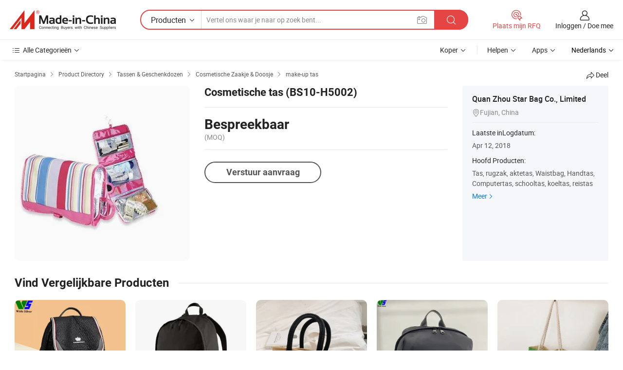

--- FILE ---
content_type: text/html;charset=UTF-8
request_url: https://nl.made-in-china.com/co_starbag/product_Cosmetic-Bag-BS10-H5002-_hheiiying.html
body_size: 18108
content:
<!DOCTYPE HTML>
<html lang="nl">
<head>
    <meta content="text/html; charset=utf-8" http-equiv="Content-Type" />
    <link rel="dns-prefetch" href="//www.micstatic.com">
    <link rel="dns-prefetch" href="//image.made-in-china.com">
    <link rel="dns-prefetch" href="//www.made-in-china.com">
    <link rel="dns-prefetch" href="//pylon.micstatic.com">
    <link rel="dns-prefetch" href="//expo.made-in-china.com">
    <link rel="dns-prefetch" href="//world.made-in-china.com">
    <link rel="dns-prefetch" href="//pic.made-in-china.com">
    <link rel="dns-prefetch" href="//fa.made-in-china.com">
    <meta http-equiv="X-UA-Compatible" content="IE=Edge, chrome=1" />
    <meta name="renderer" content="webkit" />
                            <link rel="alternate" hreflang="en" href="https://starbag.en.made-in-china.com/product/zMKxgDLOCqVY/China-Cosmetic-Bag-BS10-H5002-.html" />
                                                        <link rel="alternate" hreflang="es" href="https://es.made-in-china.com/co_starbag/product_Cosmetic-Bag-BS10-H5002-_hheiiying.html" />
                                            <link rel="alternate" hreflang="pt" href="https://pt.made-in-china.com/co_starbag/product_Cosmetic-Bag-BS10-H5002-_hheiiying.html" />
                                            <link rel="alternate" hreflang="fr" href="https://fr.made-in-china.com/co_starbag/product_Cosmetic-Bag-BS10-H5002-_hheiiying.html" />
                                            <link rel="alternate" hreflang="ru" href="https://ru.made-in-china.com/co_starbag/product_Cosmetic-Bag-BS10-H5002-_hheiiying.html" />
                                            <link rel="alternate" hreflang="it" href="https://it.made-in-china.com/co_starbag/product_Cosmetic-Bag-BS10-H5002-_hheiiying.html" />
                                            <link rel="alternate" hreflang="de" href="https://de.made-in-china.com/co_starbag/product_Cosmetic-Bag-BS10-H5002-_hheiiying.html" />
                                            <link rel="alternate" hreflang="nl" href="https://nl.made-in-china.com/co_starbag/product_Cosmetic-Bag-BS10-H5002-_hheiiying.html" />
                                            <link rel="alternate" hreflang="ar" href="https://sa.made-in-china.com/co_starbag/product_Cosmetic-Bag-BS10-H5002-_hheiiying.html" />
                                            <link rel="alternate" hreflang="ko" href="https://kr.made-in-china.com/co_starbag/product_Cosmetic-Bag-BS10-H5002-_hheiiying.html" />
                                            <link rel="alternate" hreflang="ja" href="https://jp.made-in-china.com/co_starbag/product_Cosmetic-Bag-BS10-H5002-_hheiiying.html" />
                                            <link rel="alternate" hreflang="hi" href="https://hi.made-in-china.com/co_starbag/product_Cosmetic-Bag-BS10-H5002-_hheiiying.html" />
                                            <link rel="alternate" hreflang="th" href="https://th.made-in-china.com/co_starbag/product_Cosmetic-Bag-BS10-H5002-_hheiiying.html" />
                                            <link rel="alternate" hreflang="tr" href="https://tr.made-in-china.com/co_starbag/product_Cosmetic-Bag-BS10-H5002-_hheiiying.html" />
                                            <link rel="alternate" hreflang="vi" href="https://vi.made-in-china.com/co_starbag/product_Cosmetic-Bag-BS10-H5002-_hheiiying.html" />
                                            <link rel="alternate" hreflang="id" href="https://id.made-in-china.com/co_starbag/product_Cosmetic-Bag-BS10-H5002-_hheiiying.html" />
                                    <link rel="alternate" hreflang="x-default" href="https://starbag.en.made-in-china.com/product/zMKxgDLOCqVY/China-Cosmetic-Bag-BS10-H5002-.html" />
            <title>Cosmetische tas (BS10-H5002) - China Cosmeticatas en tas prijs</title>
            <meta name="Keywords" content="Cosmetische tas (BS10-H5002),Cosmeticatas, tas" />
                        <meta name="Description" content="Cosmetische tas (BS10-H5002),Vind Details en Prijs over Cosmeticatas, tas van Cosmetische tas (BS10-H5002) - Quan Zhou Star Bag Co., Limited" />
             <meta property="og:title" content="[Hot Item] Cosmetische tas (BS10-H5002)"/>
<meta property="og:type" content="product"/>
<meta property="og:url" content="https://nl.made-in-china.com/co_starbag/product_Cosmetic-Bag-BS10-H5002-_hheiiying.html"/>
<meta property="og:image" content="https://image.made-in-china.com/2f0j00tBeEvBAMlCoV/Cosmetic-Bag-BS10-H5002-.jpg"/>
<meta property="og:site_name" content="Made-in-China.com"/>
<meta property="fb:admins" content="292039974180201"/>
<meta property="fb:page_id" content="10150525576765348"/>
<meta property="fb:app_id" content="205885989426763"/>
<meta property="og:description" content="Model NR.: BS10-H5002 Kleur: purper Type: Zak Handelsmerk: star bag Specificatie: iso9001 Oorsprong: China"/>
<meta property="product:price:amount" content="" />
<meta property="product:price:currency" content="USD" />
<meta property="og:availability" content="instock" />
<link rel="canonical" href="https://nl.made-in-china.com/co_starbag/product_Cosmetic-Bag-BS10-H5002-_hheiiying.html" />
            <link rel="amphtml" href="https://nl.made-in-china.com/amp/co_starbag/product_Cosmetic-Bag-BS10-H5002-_hheiiying.html">
    <link rel="stylesheet" type="text/css" href="https://www.micstatic.com/common/css/global_bdef139a.css" media="all">
    <link rel="stylesheet" type="text/css" href="https://www.micstatic.com/landing/www/product/free/css/global_v2_96df6b18.css" media="all">
    <link rel="stylesheet" type="text/css" href="https://www.micstatic.com/common/js/assets/artDialog/2.0.0/skins/default_9d77dce2.css" />
    <link rel="stylesheet" href="https://www.micstatic.com/landing/www/product/free/css/detail_v2_18a5c081.css">
            <link rel="stylesheet" type="text/css" href="https://www.micstatic.com/landing/www/product/free/css/detail-mlan_51101171.css" media="all"/>
            <script type="text/javascript" src="https://www.micstatic.com/common/js/libs/jquery_2ad57377.js" charset="utf-8" crossorigin="anonymous" ></script><script type="text/javascript" src="https://www.micstatic.com/common/js/libs/class.0.3.2_2c7a4288.js" charset="utf-8" crossorigin="anonymous" ></script><!-- Polyfill Code Begin --><script chaset="utf-8" type="text/javascript" src="https://www.micstatic.com/polyfill/polyfill-simplify_eb12d58d.js"></script><!-- Polyfill Code End --></head>
<body class="res-wrapper" probe-clarity="false" >
    <div style="position:absolute;top:0;left:0;width:1px;height:1px;overflow:hidden">
        <img src="//stat.made-in-china.com/event/rec.gif?type=0&data=%7B%22layout%22%3A%22-1%22%2C%22ct%22%3A%222%22%2C%22pos%22%3A0%2C%22random%22%3A%220%22%2C%22c%22%3A%222%22%7D&st=1769637764418"/>
    </div>
    <input type="hidden" id="lan" name="lan" value="nl">
    <input id="rfqClickData" type="hidden" value="type=2&data=%7B%22layout%22%3A%22-1%22%2C%22ct%22%3A%222%22%2C%22pos%22%3A0%2C%22random%22%3A%220%22%2C%22c%22%3A%222%22%7D&st=1769637764418&rfqc=1" />
    <input id="rootpath" type="hidden" value="" />
    <input type="hidden" id="loginUserName" value="starbag"/>
    <input type="hidden" id="enHomeUrl" value="https://starbag.en.made-in-china.com"/>
    <input type="hidden" id="pureFreeUrlType" value="false"/>
    <input type="hidden" id="logoImgUrl" value=""/>
    <input type="hidden" id="comReviewSourceId" value="neJQzFUgIPRb"/>
            <input type="hidden" name="abTestCode" id="abTestCode" value="" />
            <input type="hidden" name="searchTip" id="searchTip" value="Nog steeds op zoek? Zoek gewoon verder om te vinden wat je zoekt!">
    <input type="hidden" name="user_behavior_trace_id" id="user_behavior_trace_id" value="1jg3a2n7oc59u"/>
        <input type="hidden" id="contactUrlParam" value="?plant=nl&from=shrom&type=down&page=p_detail">
            <div id="header" ></div>
<script>
    function headerMlanInit() {
        const funcName = 'headerMlan';
        const app = new window[funcName]({target: document.getElementById('header'), props: {props: {"pageType":9,"logoTitle":"Fabrikanten en Leveranciers","logoUrl":null,"base":{"buyerInfo":{"service":"Service","newUserGuide":"Gids voor Beginners","auditReport":"Audited Suppliers' Reports","meetSuppliers":"Meet Suppliers","onlineTrading":"Secured Trading Service","buyerCenter":"Koperscentrum","contactUs":"Contact met ons op","search":"Zoeken","prodDirectory":"Product Directory","supplierDiscover":"Supplier Discover","sourcingRequest":"Post Sourcing-aanvraag","quickLinks":"Quick Links","myFavorites":"Mijn Favorieten","visitHistory":"Browsegeschiedenis","buyer":"Koper","blog":"Zakelijke Inzichten"},"supplierInfo":{"supplier":"Leverancier","joinAdvance":"加入高级会员","tradeServerMarket":"外贸服务市场","memberHome":"外贸e家","cloudExpo":"Smart Expo云展会","onlineTrade":"交易服务","internationalLogis":"国际物流","northAmericaBrandSailing":"北美全渠道出海","micDomesticTradeStation":"中国制造网内贸站"},"helpInfo":{"whyMic":"Why Made-in-China.com","auditSupplierWay":"Hoe controleren wij leveranciers","securePaymentWay":"Hoe beveiligen wij betalingen","submitComplaint":"Dien een klacht in","contactUs":"Contact met ons op","faq":"FAQ","help":"Helpen"},"appsInfo":{"downloadApp":"Download App!","forBuyer":"Voor Koper","forSupplier":"Voor Leverancier","exploreApp":"Ontdek exclusieve app-kortingen","apps":"Apps"},"languages":[{"lanCode":0,"simpleName":"en","name":"English","value":"https://starbag.en.made-in-china.com/product/zMKxgDLOCqVY/China-Cosmetic-Bag-BS10-H5002-.html","htmlLang":"en"},{"lanCode":5,"simpleName":"es","name":"Español","value":"https://es.made-in-china.com/co_starbag/product_Cosmetic-Bag-BS10-H5002-_hheiiying.html","htmlLang":"es"},{"lanCode":4,"simpleName":"pt","name":"Português","value":"https://pt.made-in-china.com/co_starbag/product_Cosmetic-Bag-BS10-H5002-_hheiiying.html","htmlLang":"pt"},{"lanCode":2,"simpleName":"fr","name":"Français","value":"https://fr.made-in-china.com/co_starbag/product_Cosmetic-Bag-BS10-H5002-_hheiiying.html","htmlLang":"fr"},{"lanCode":3,"simpleName":"ru","name":"Русский язык","value":"https://ru.made-in-china.com/co_starbag/product_Cosmetic-Bag-BS10-H5002-_hheiiying.html","htmlLang":"ru"},{"lanCode":8,"simpleName":"it","name":"Italiano","value":"https://it.made-in-china.com/co_starbag/product_Cosmetic-Bag-BS10-H5002-_hheiiying.html","htmlLang":"it"},{"lanCode":6,"simpleName":"de","name":"Deutsch","value":"https://de.made-in-china.com/co_starbag/product_Cosmetic-Bag-BS10-H5002-_hheiiying.html","htmlLang":"de"},{"lanCode":7,"simpleName":"nl","name":"Nederlands","value":"https://nl.made-in-china.com/co_starbag/product_Cosmetic-Bag-BS10-H5002-_hheiiying.html","htmlLang":"nl"},{"lanCode":9,"simpleName":"sa","name":"العربية","value":"https://sa.made-in-china.com/co_starbag/product_Cosmetic-Bag-BS10-H5002-_hheiiying.html","htmlLang":"ar"},{"lanCode":11,"simpleName":"kr","name":"한국어","value":"https://kr.made-in-china.com/co_starbag/product_Cosmetic-Bag-BS10-H5002-_hheiiying.html","htmlLang":"ko"},{"lanCode":10,"simpleName":"jp","name":"日本語","value":"https://jp.made-in-china.com/co_starbag/product_Cosmetic-Bag-BS10-H5002-_hheiiying.html","htmlLang":"ja"},{"lanCode":12,"simpleName":"hi","name":"हिन्दी","value":"https://hi.made-in-china.com/co_starbag/product_Cosmetic-Bag-BS10-H5002-_hheiiying.html","htmlLang":"hi"},{"lanCode":13,"simpleName":"th","name":"ภาษาไทย","value":"https://th.made-in-china.com/co_starbag/product_Cosmetic-Bag-BS10-H5002-_hheiiying.html","htmlLang":"th"},{"lanCode":14,"simpleName":"tr","name":"Türkçe","value":"https://tr.made-in-china.com/co_starbag/product_Cosmetic-Bag-BS10-H5002-_hheiiying.html","htmlLang":"tr"},{"lanCode":15,"simpleName":"vi","name":"Tiếng Việt","value":"https://vi.made-in-china.com/co_starbag/product_Cosmetic-Bag-BS10-H5002-_hheiiying.html","htmlLang":"vi"},{"lanCode":16,"simpleName":"id","name":"Bahasa Indonesia","value":"https://id.made-in-china.com/co_starbag/product_Cosmetic-Bag-BS10-H5002-_hheiiying.html","htmlLang":"id"}],"showMlan":true,"showRules":false,"rules":"Rules","language":"nl","menu":"Menu","subTitle":null,"subTitleLink":null,"stickyInfo":null},"categoryRegion":{"categories":"Alle Categorieën","categoryList":[{"name":"Landbouw & Voeding","value":"https://nl.made-in-china.com/category1_Agriculture-Food/Agriculture-Food_usssssssss.html","catCode":"1000000000"},{"name":"Kleding & Toebehoren","value":"https://nl.made-in-china.com/category1_Apparel-Accessories/Apparel-Accessories_uussssssss.html","catCode":"1100000000"},{"name":"Kunst Artikels & Ambachten","value":"https://nl.made-in-china.com/category1_Arts-Crafts/Arts-Crafts_uyssssssss.html","catCode":"1200000000"},{"name":"Auto Parts","value":"https://nl.made-in-china.com/category1_Auto-Motorcycle-Parts-Accessories/Auto-Motorcycle-Parts-Accessories_yossssssss.html","catCode":"2900000000"},{"name":"Tassen & Geschenkdozen","value":"https://nl.made-in-china.com/category1_Bags-Cases-Boxes/Bags-Cases-Boxes_yhssssssss.html","catCode":"2600000000"},{"name":"Chemische Stoffen","value":"https://nl.made-in-china.com/category1_Chemicals/Chemicals_uissssssss.html","catCode":"1300000000"},{"name":"Computer Producten","value":"https://nl.made-in-china.com/category1_Computer-Products/Computer-Products_iissssssss.html","catCode":"3300000000"},{"name":"Bouw & Decoratie Materialen","value":"https://nl.made-in-china.com/category1_Construction-Decoration/Construction-Decoration_ugssssssss.html","catCode":"1500000000"},{"name":"Consument Elektronica's","value":"https://nl.made-in-china.com/category1_Consumer-Electronics/Consumer-Electronics_unssssssss.html","catCode":"1400000000"},{"name":"Elektrotechniek & Elektronica's","value":"https://nl.made-in-china.com/category1_Electrical-Electronics/Electrical-Electronics_uhssssssss.html","catCode":"1600000000"},{"name":"Meubilair","value":"https://nl.made-in-china.com/category1_Furniture/Furniture_yessssssss.html","catCode":"2700000000"},{"name":"Gezondheid & Geneeskunde","value":"https://nl.made-in-china.com/category1_Health-Medicine/Health-Medicine_uessssssss.html","catCode":"1700000000"},{"name":"Industriële Apparaturen & Onderdelen","value":"https://nl.made-in-china.com/category1_Industrial-Equipment-Components/Industrial-Equipment-Components_inssssssss.html","catCode":"3400000000"},{"name":"Instrumenten & Meters","value":"https://nl.made-in-china.com/category1_Instruments-Meters/Instruments-Meters_igssssssss.html","catCode":"3500000000"},{"name":"Lichte Industrie & Dagelijks Gebruik","value":"https://nl.made-in-china.com/category1_Light-Industry-Daily-Use/Light-Industry-Daily-Use_urssssssss.html","catCode":"1800000000"},{"name":"Licht & Verlichting","value":"https://nl.made-in-china.com/category1_Lights-Lighting/Lights-Lighting_isssssssss.html","catCode":"3000000000"},{"name":"Produceren & Verwerken Machine","value":"https://nl.made-in-china.com/category1_Manufacturing-Processing-Machinery/Manufacturing-Processing-Machinery_uossssssss.html","catCode":"1900000000"},{"name":"Metallurgische, Mineralen & Energie","value":"https://nl.made-in-china.com/category1_Metallurgy-Mineral-Energy/Metallurgy-Mineral-Energy_ysssssssss.html","catCode":"2000000000"},{"name":"Kantoorartikelen","value":"https://nl.made-in-china.com/category1_Office-Supplies/Office-Supplies_yrssssssss.html","catCode":"2800000000"},{"name":"Verpakking & Printing","value":"https://nl.made-in-china.com/category1_Packaging-Printing/Packaging-Printing_ihssssssss.html","catCode":"3600000000"},{"name":"Veiligheid & Bescherming","value":"https://nl.made-in-china.com/category1_Security-Protection/Security-Protection_ygssssssss.html","catCode":"2500000000"},{"name":"Diensten","value":"https://nl.made-in-china.com/category1_Service/Service_ynssssssss.html","catCode":"2400000000"},{"name":"Sportartikelen & Vrijetijds","value":"https://nl.made-in-china.com/category1_Sporting-Goods-Recreation/Sporting-Goods-Recreation_iussssssss.html","catCode":"3100000000"},{"name":"Textiel","value":"https://nl.made-in-china.com/category1_Textile/Textile_yussssssss.html","catCode":"2100000000"},{"name":"Ijzerwaren & Gereedschap","value":"https://nl.made-in-china.com/category1_Tools-Hardware/Tools-Hardware_iyssssssss.html","catCode":"3200000000"},{"name":"Speelgoed","value":"https://nl.made-in-china.com/category1_Toys/Toys_yyssssssss.html","catCode":"2200000000"},{"name":"Vervoer","value":"https://nl.made-in-china.com/category1_Transportation/Transportation_yissssssss.html","catCode":"2300000000"}],"more":"Meer"},"searchRegion":{"show":true,"lookingFor":"Vertel ons waar je naar op zoek bent...","homeUrl":"//nl.made-in-china.com","products":"Producten","suppliers":"Leveranciers","auditedFactory":null,"uploadImage":"Afbeelding uploaden","max20MbPerImage":"Maximaal 20 MB per afbeelding","yourRecentKeywords":"Uw Recente Zoekwoorden","clearHistory":"Wis de geschiedenis","popularSearches":"Verwante Opzoekopdrachten","relatedSearches":"Meer","more":null,"maxSizeErrorMsg":"Upload mislukt. De maximale afbeeldingsgrootte is 20 MB.","noNetworkErrorMsg":"Geen netwerkverbinding. Controleer uw netwerkinstellingen en probeer het opnieuw.","uploadFailedErrorMsg":"Upload mislukt. Onjuist afbeeldingsformaat. Ondersteunde formaten: JPG, PNG, BMP.","relatedList":null,"relatedTitle":null,"relatedTitleLink":null,"formParams":null,"mlanFormParams":{"keyword":null,"inputkeyword":null,"type":null,"currentTab":null,"currentPage":null,"currentCat":null,"currentRegion":null,"currentProp":null,"submitPageUrl":null,"parentCat":null,"otherSearch":null,"currentAllCatalogCodes":null,"sgsMembership":null,"memberLevel":null,"topOrder":null,"size":null,"more":"meer","less":"less","staticUrl50":null,"staticUrl10":null,"staticUrl30":null,"condition":"0","conditionParamsList":[{"condition":"0","conditionName":null,"action":"https://nl.made-in-china.com/quality-china-product/middleSearch","searchUrl":null,"inputPlaceholder":null},{"condition":"1","conditionName":null,"action":"/companySearch?keyword=#word#","searchUrl":null,"inputPlaceholder":null}]},"enterKeywordTips":"Voer a.u.b. minimaal een trefwoord in voor uw zoekopdracht.","openMultiSearch":false},"frequentRegion":{"rfq":{"rfq":"Plaats mijn RFQ","searchRfq":"Search RFQs","acquireRfqHover":"Vertel ons wat u nodig heeft en probeer op de gemakkelijke manier offertes !op te vragen","searchRfqHover":"Discover quality RFQs and connect with big-budget buyers"},"account":{"account":"Rekening","signIn":"Inloggen","join":"Doe mee","newUser":"Nieuwe Gebruiker","joinFree":"Gratis lid worden","or":"Of","socialLogin":"Door te klikken op Aanmelden, Gratis lid worden of Doorgaan met Facebook, Linkedin, Twitter, Google, %s ga ik akkoord met de %sUser Agreement%s en het %sPrivacy Policy%s","message":"Berichten","quotes":"Citaten","orders":"Bestellingen","favorites":"Favorieten","visitHistory":"Browsegeschiedenis","postSourcingRequest":"Post Sourcing-aanvraag","hi":"Hallo","signOut":"Afmelden","manageProduct":"Producten beheren","editShowroom":"Showroom bewerken","username":"","userType":null,"foreignIP":true,"currentYear":2026,"userAgreement":"Gebruikersovereenkomst","privacyPolicy":"Privacybeleid"},"message":{"message":"Berichten","signIn":"Inloggen","join":"Doe mee","newUser":"Nieuwe Gebruiker","joinFree":"Gratis lid worden","viewNewMsg":"Sign in to view the new messages","inquiry":"Aanvraag","rfq":"RFQs","awaitingPayment":"Awaiting payments","chat":"Chatten","awaitingQuotation":"In afwachting van offertes"},"cart":{"cart":"Onderzoeksmand"}},"busiRegion":null,"previewRegion":null}}});
		const hoc=o=>(o.__proto__.$get=function(o){return this.$$.ctx[this.$$.props[o]]},o.__proto__.$getKeys=function(){return Object.keys(this.$$.props)},o.__proto__.$getProps=function(){return this.$get("props")},o.__proto__.$setProps=function(o){var t=this.$getKeys(),s={},p=this;t.forEach(function(o){s[o]=p.$get(o)}),s.props=Object.assign({},s.props,o),this.$set(s)},o.__proto__.$help=function(){console.log("\n            $set(props): void             | 设置props的值\n            $get(key: string): any        | 获取props指定key的值\n            $getKeys(): string[]          | 获取props所有key\n            $getProps(): any              | 获取props里key为props的值（适用nail）\n            $setProps(params: any): void  | 设置props里key为props的值（适用nail）\n            $on(ev, callback): func       | 添加事件监听，返回移除事件监听的函数\n            $destroy(): void              | 销毁组件并触发onDestroy事件\n        ")},o);
        window[`${funcName}Api`] = hoc(app);
    };
</script><script type="text/javascript" crossorigin="anonymous" onload="headerMlanInit()" src="https://www.micstatic.com/nail/pc/header-mlan_6f301846.js"></script>    <div class="page">
        <div class="grid">
            <input type="hidden" id="curLanCode" value=" 7"/>
            <input id="ads_word" name="ads_word" type="hidden" value="Cosmeticatas" />
            <input type="hidden" name="qaToken" id="qaToken" value="" />
            <input type="hidden" id="qaSource" value="33">
            <input type="hidden" name="iqa-country" id="iqa-country" value="United_States" />
            <input type="hidden" name="iqa-portrait" id="iqa-portrait" value="//image.made-in-china.com/2f1j00tBeEvBAMlCoV/Cosmetic-Bag-BS10-H5002-.jpg" />
                        <input type="hidden" name="iqa-tooltip-selecter" id="iqa-tooltip-selecter" value="#J-send-inquiry" />
            <script class="J-mlan-config" type="text/data-lang" data-lang="nl">
                {
                    "more": "Bekijk alles",
                "less": "Minder zien",
                "pmore": "Meer",
                "pless": "Minder",
                "emailRequired": "Vul alstublieft uw e-mail adres in.",
                "email": "Voer alstublieft uw geldige e-mailadres in.",
                "contentRequired": "Voer de inhoud voor uw aanvraag in.",
                "maxLength": "De inhoud van uw aanvraag moet tussen de 20 en 4000 tekens lang zijn.",
                "quiryDialogTitle": "Voer uw contact om vertrouwen op te bouwen met de leverancier (s)",
                "videoTitle": "Bekijk gerelateerde video's",
                "alsoViewTitle": "Mensen die dit hebben bekeken, hebben ook bekeken",
                "latestPriceTitle": "Voer uw gedetailleerde vereisten in om een nauwkeurige offerte te ontvangen",
                "frequencyError": "Uw operatie komt te vaak voor. Probeer het later opnieuw.",
                "ratingReviews": "Beoordelingen en Recensies",
                "selectOptions": ["Toprecensies", "Meest Recente"],
                "overallReviews": {
                    "title": "Algemene Beoordelingen",
                    "reviews": "Beoordelingen",
                    "star": "Ster"
                },
                "customerSatisfaction": {
                    "title": "Klanttevredenheid",
                    "response": "Antwoord",
                    "service": "Service",
                    "quality": "Kwaliteit",
                    "delivery": "Levering"
                },
                "reviewDetails": {
                    "title": "Details Bekijken",
                    "verifiedPurchase": "Geverifieerde aankoop",
                    "showPlace": {
                        "publicShow": "Public show",
                        "publicShowInProtection": "Public show (Protection period)",
                        "onlyInVo": "Only show in VO"
                    },
                    "modified": "Gewijzigd"
                },
                "pager": {
                    "goTo": "Ga naar",
                    "page": "Bladzijde",
                    "next": "Volgend",
                    "prev": "Vorige",
                    "confirm": "Bevestig"
                },
                "loadingTip": "Bezig met laden",
                "foldingReviews": "Bekijk beoordelingen van vouwen",
                "noInfoTemporarily": "Tijdelijk geen informatie.",
                "Company Introduction": "Bedrijfsintroductie"
            }
            </script>
            <div class="page-product-details">
                <div class="detail-wrapper cf">
                    <div class="main-wrap">
                                                    <input type="hidden" id="encodeProdCatCode" value="QMBUAEnlxmJx"/>
                                                <input type="hidden" id="sensor_pg_v" value="pid:zMKxgDLOCqVY,cid:neJQzFUgIPRb,tp:104,stp:10403,plate:normal,sst:free"/>
                        <input type="hidden" id="isUser" value="false">
                        <!-- 面包屑 -->
                        <div class="top-box">
                            <div class="crumb">
    <span>
                <a rel="nofollow" target="_blank" href="//nl.made-in-china.com/">
                    <span>Startpagina</span>
    </a>
    </span>
    <i class="micon">&#xe008;</i>
    <span>
                                <a target="_blank" href="https://nl.made-in-china.com/html/category.html">
                        <span>Product Directory</span>
        </a>
            </span>
                        <i class="micon">&#xe008;</i>
            <span>
                            <a target="_blank" href="https://nl.made-in-china.com/category1_Bags-Cases-Boxes/Bags-Cases-Boxes_yhssssssss.html">
                                    <span>Tassen & Geschenkdozen</span>
            </a>
            </span>
                    <i class="micon">&#xe008;</i>
            <span>
                            <a target="_blank" href="https://nl.made-in-china.com/category23_Bags-Cases-Boxes/Cosmetic-Bag-Case_yhsessssss_1.html">
                                    <span>Cosmetische Zaakje & Doosje</span>
            </a>
            </span>
                <i class="micon">&#xe008;</i>
        <span>
                        <a target="_blank" href="https://nl.made-in-china.com/category23_Bags-Cases-Boxes/Cosmetic-Bag_yhsesussss_1.html">
                            <span>make-up tas</span>
        </a>
        </span>
    </div>
                            <div class="sider-top cf">
        <div class="share-wrap share-small-wrap J-share">
    <span class="share-link">
        <i class="ob-icon icon-right-rotation"></i> Deel </span>
    <div class="share-cnt cf">
        <span class="share-empty-box"></span>
                                <span id="J-sns-icons" data-Image="//image.made-in-china.com/43f34j00tBeEvBAMlCoV/Cosmetic-Bag-BS10-H5002-.jpg" data-Desc="Cosmetische tas (BS10-H5002) on Made-in-China.com"
                  data-fblink="https://nl.made-in-china.com/co_starbag/product_Cosmetic-Bag-BS10-H5002-_hheiiying.html?utm_medium=free&utm_campaign=showroom_share&utm_source=facebook"
                  data-twlink="https://nl.made-in-china.com/co_starbag/product_Cosmetic-Bag-BS10-H5002-_hheiiying.html?utm_medium=free&utm_campaign=showroom_share&utm_source=twitter"
                  data-ptlink="https://nl.made-in-china.com/co_starbag/product_Cosmetic-Bag-BS10-H5002-_hheiiying.html?utm_medium=free&utm_campaign=showroom_share&utm_source=pinterest"
                  data-ldlink="https://nl.made-in-china.com/co_starbag/product_Cosmetic-Bag-BS10-H5002-_hheiiying.html?utm_medium=free&utm_campaign=showroom_share&utm_source=linkedin"
                            ></span>
                <span class="mail link-blue fr">
            <iframe src="about:blank" frameborder="0" id="I-email-this-page" name="I-email-this-page" width="0" height="0" style="width:0;height:0;"></iframe>
            <a class="micpm" href="https://starbag.en.made-in-china.com/share/zMKxgDLOCqVY/China-Cosmetic-Bag-BS10-H5002-.html?lanCode=7" rel="nofollow" title="Email" target="I-email-this-page" ><i class="micon" title="Email this page"></i></a>
        </span>
    </div>
</div>
</div>
                        </div>
                        <!-- 产品主要信息 -->
                        <div class="product-info-box">
                            <div class="free-page-main-info main-info cf" faw-module="main_product" faw-exposure>
                                                                    <div class="gallary-box">
                                        <div class="gallary-wrap">
                                            <div class="pic-list" id="pic-list">
                                                <div class="item" fsrc="#">
                                                    <div class="hvalign">
                                                        <div class="hvalign-cnt" ads-data="st:8">
                                                                                                                                                                                            <img src="//image.made-in-china.com/155f0j00tBeEvBAMlCoV/Cosmetic-Bag-BS10-H5002-.webp" alt="Cosmetische tas (BS10-H5002)"
                                                                        title="Cosmetische tas (BS10-H5002)">
                                                                                                                    </div>
                                                    </div>
                                                </div>
                                            </div>
                                        </div>
                                    </div>
                                                                    <div class="base-info">
                                        <div class="pro-name">
                                            <h1>Cosmetische tas (BS10-H5002)</h1>
                                                                                    </div>
                                                                                    <div class="property">
                        <div class="price-box">
            <div class="price-base-info">
                                    <div class="no-priceNum">
                        <table>
                            <tbody>
                            <tr style="display: inline-flex;flex-wrap: wrap;flex-direction: column;align-items: flex-start;" class="no-price-tr-style">
                                <td class="no-price-color">Bespreekbaar</td>
                                <td style="padding: 0" class="mini-font-size">
                                    <span>(MOQ)</span>
                                </td>
                            </tr>
                            </tbody>
                        </table>
                    </div>
            </div>
        </div>
    <div class="others">
                </div>
</div>
                                        <div class="act-box">
                                                                                            <div class="btns">
                                                                                                            <a fun-inquiry-product class="btn" target="_blank" href="https://www.made-in-china.com/sendInquiry/prod_zMKxgDLOCqVY_neJQzFUgIPRb.html?plant=nl&from=shrom&type=down&page=p_detail" rel="nofollow" ads-data="st:24,pdid:zMKxgDLOCqVY,pcid:neJQzFUgIPRb">Verstuur aanvraag</a>
                                                                                                    </div>
                                                                                    </div>
                                    </div>
                            </div>
                            <div class="com-info">
        <div class="base">
        <p class="com-name">
            <a href="https://nl.made-in-china.com/co_starbag/">
                Quan Zhou Star Bag Co., Limited
            </a>
        </p>
        <p class="local"><i class="micon">&#xe024;</i>Fujian, China</p>
    </div>
        <div class="review-scores">
                <div class="J-review-box" style="display: none;border-top: 1px solid #e6ecf2;padding: 5px 0;">
                            <span>What's your impression of this company?</span>
                        <div class="score-item review-btn" ads-data="st:114">
                <i class="ob-icon icon-fill-text"></i>
                <span style="color:#007DFA;text-decoration: underline;cursor: pointer;">review now</span>
            </div>
        </div>
    </div>
    <div class="other com-other-info">
        <div class="mrb-10">
            <p><span>Laatste inLogdatum:</span></p>
            <p> Apr 12, 2018</p>
        </div>
        <div class="mrb-10">
                    </div>
        <div>
                            <p><span>Hoofd Producten:</span></p>
                <p>
                                        <span class="sider-main-products-new ellipsis-two-lines" >
                                        Tas, rugzak, aktetas, Waistbag, Handtas, Computertas, schooltas, koeltas, reistas
                                        </span>
                                    </p>
                <div class="new-more">
                    <a href="https://nl.made-in-china.com/co_starbag/product_group_s_s_1.html" target="_blank">Meer<i class="ob-icon icon-right"></i></a>
                </div>
                    </div>
    </div>
</div>
                        </div>
                        <!-- Similar Items -->
                        <!-- ab实验只保留c -->
                        <div class="J-similar-product-place" faw-module="YML" faw-exposure>
    <div class="sr-similar-product-block">
        <div class="text-width-line">
            <div class="text">Vind Vergelijkbare Producten</div>
            <div class="line"></div>
        </div>
        <div class="sr-similar-product-wrap cf J-similar-product-wrap wrap-v3">
            <div class="sr-layout-content sr-similar-product-cnt cf J-similar-proudct-list ">
                <div class="sr-skeleton-container">
                    <div class="sr-skeleton-item">
                        <div class="sr-skeleton-pic"></div>
                        <div class="sr-skeleton-name"></div>
                        <div class="sr-skeleton-next-name"></div>
                        <div class="sr-skeleton-price"></div>
                        <div class="sr-skeleton-moq"></div>
                    </div>
                    <div class="sr-skeleton-item">
                        <div class="sr-skeleton-pic"></div>
                        <div class="sr-skeleton-name"></div>
                        <div class="sr-skeleton-next-name"></div>
                        <div class="sr-skeleton-price"></div>
                        <div class="sr-skeleton-moq"></div>
                    </div>
                    <div class="sr-skeleton-item">
                        <div class="sr-skeleton-pic"></div>
                        <div class="sr-skeleton-name"></div>
                        <div class="sr-skeleton-next-name"></div>
                        <div class="sr-skeleton-price"></div>
                        <div class="sr-skeleton-moq"></div>
                    </div>
                    <div class="sr-skeleton-item">
                        <div class="sr-skeleton-pic"></div>
                        <div class="sr-skeleton-name"></div>
                        <div class="sr-skeleton-next-name"></div>
                        <div class="sr-skeleton-price"></div>
                        <div class="sr-skeleton-moq"></div>
                    </div>
                    <div class="sr-skeleton-item">
                        <div class="sr-skeleton-pic"></div>
                        <div class="sr-skeleton-name"></div>
                        <div class="sr-skeleton-next-name"></div>
                        <div class="sr-skeleton-price"></div>
                        <div class="sr-skeleton-moq"></div>
                    </div>
                    <div class="sr-skeleton-item">
                        <div class="sr-skeleton-pic"></div>
                        <div class="sr-skeleton-name"></div>
                        <div class="sr-skeleton-next-name"></div>
                        <div class="sr-skeleton-price"></div>
                        <div class="sr-skeleton-moq"></div>
                    </div>
                </div>
            </div>
        </div>
    </div>
</div>
                        <!-- You May Like -->
                        <div class="product-box">
                            <div class="auto-box">
                                 <div class="main-block product-info J-tabs">
    <div class="main-block-title cf">
        <div class="desc-title J-tab selected"><h2>Beschrijving</h2></div>
        <div class="desc-title J-tab"><h2>Bedrijfsinfo</h2></div>
                    </div>
    <div class="main-block-wrap cf">
        <div class="desc rich-text J-tab-cnt" style="display:none;" >
                            <div class="sr-txt-title">
                    <h2 class="sr-txt-h2">Basis Informatie</h2>
                </div>
                                        <div class="basic-info cf">
                    <div class="basic-info-list">
                                                    <div class="bsc-item cf">
                                <div class="bac-item-label fl">Model NR.</div>
                                                                    <div class="bac-item-value fl">BS10-H5002</div>
                                                            </div>
                                                    <div class="bsc-item cf">
                                <div class="bac-item-label fl">Kleur</div>
                                                                    <div class="bac-item-value fl">purper</div>
                                                            </div>
                                                    <div class="bsc-item cf">
                                <div class="bac-item-label fl">Type</div>
                                                                    <div class="bac-item-value fl">Zak</div>
                                                            </div>
                                                    <div class="bsc-item cf">
                                <div class="bac-item-label fl">Handelsmerk</div>
                                                                    <div class="bac-item-value fl">star bag</div>
                                                            </div>
                                                    <div class="bsc-item cf">
                                <div class="bac-item-label fl">Specificatie</div>
                                                                    <div class="bac-item-value fl">iso9001</div>
                                                            </div>
                                                    <div class="bsc-item cf">
                                <div class="bac-item-label fl">Oorsprong</div>
                                                                    <div class="bac-item-value fl">China</div>
                                                            </div>
                                                    <div class="bsc-item cf">
                                <div class="bac-item-label fl">Gs-Code</div>
                                                                    <div class="bac-item-value fl">42021290</div>
                                                            </div>
                                            </div>
                </div>
                        <div class="sr-txt-title" style="margin-top: 20px">
                <h2 class="sr-txt-h2">Beschrijving</h2>
            </div>
                                                <div>
                        Cosmetisch zakje&NewLine;&NewLine;Materiaal&colon; 600d
                    </div>
                                                </div>
                    <div class="desc company-info J-tab-cnt">
                                    <div class="info-li">
                        <span class="info-label">Adres:</span>
                        <span class="info-text">No.5-2205, Singaporecity, Qiaonan, Quanzhou, Fujian, China</span>
                    </div>
                                    <div class="info-li">
                        <span class="info-label">Soort bedrijf:</span>
                        <span class="info-text">Fabrikant/fabriek, Handelsbedrijf</span>
                    </div>
                                                    <div class="info-li">
                        <span class="info-label">Zakelijk Bereik:</span>
                        <span class="info-text">Tassen & Geschenkdozen</span>
                    </div>
                                    <div class="info-li">
                        <span class="info-label">Certificering Van Managementsysteem:</span>
                        <span class="info-text">BSCI</span>
                    </div>
                                    <div class="info-li">
                        <span class="info-label">Hoofd Producten:</span>
                        <a href="https://nl.made-in-china.com/co_starbag/product_group_s_s_1.html" class="info-text">Tas, rugzak, aktetas, Waistbag, Handtas, Computertas, schooltas, koeltas, reistas</a>
                    </div>
                                    <div class="info-li info-li-column">
                        <span class="info-label">Bedrijfsintroductie:</span>
                        <span class="info-text">QUAN ZHOU STAR BAG Co., Ltd<br /><br />Fujian Quanzhou StarBag Co., Ltd. was een professionele productie van tassen in China met meer dan 10 jaar ervaring diensten voor onze klanten wereldwijd.<br /><br />Onze producten: Overdekt rugzak, sporttas, schooltas, duffeltas, picknicktas, Lunchtas, handtas, cosmetische tas, reistas etc.<br /><br />wat doen we:<br /><br />1. Efficiënt en adequaat reageren en communiceren.<br /><br />Tijdige levering<br /><br />3. Concurrerende prijs en hoge kwaliteit<br /><br />4. Strikte kwaliteitscontrole en nazending tracking service<br /><br />wat wij leveren:<br /><br />1. Krachtige productiecapaciteit met 2000 m2 werkplaats.<br /><br />2. Meer dan 10 jaar lijndienst.<br /><br />3. Meer dan 150 geschoolde werknemers<br /><br />4. Sterke uitbestede en goed georganiseerde fabriek om eventuele extra orders<br /><br />te ondersteunen 5. Goed opgeleide kwaliteitsinspecteurs om de producten van hoge kwaliteit te garanderen.<br /><br />6.10 specialisten met tien jaar ervaring in de lijndienst om de soepele werking voor de bestelling<br /><br />te begeleiden en te stimuleren 7.3-5 dagen bemonsteringstijd<br /><br />wat we richten:<br /><br />We richten ons alleen op de producten die we exporteren, namelijk sporttas, rugzak, reistas, schooltas, Outdoor bag, mountainer bag, , picknicktas etc.<br /><br />wat is onze slogan:<br /><br />Concentratie, prestatie, professioneel<br /><br />we verwachten oprecht om samen met onze waardevolle klanten te werken en samen een betere toekomst te creëren.</span>
                    </div>
                            </div>
        <div class="J-tab-cnt reviews-block" style="display: none;width:100%">
            <div id="app"></div>
        </div>
    </div>
</div>
<input type="hidden" id="product-detail-review" value="true">
                                        <div class="main-block send-inquiry" faw-module="supplier_inquiry" faw-exposure>
    <div class="main-block-title" id="J-send-inquiry">
        <span>Stuur uw aanvraag naar deze leverancier</span>
    </div>
    <div class="main-block-wrap">
        <input type="hidden" id="showRoomUrl" value="//www.made-in-china.com/sendInquiry/prod_zMKxgDLOCqVY_neJQzFUgIPRb.html?plant=nl&from=shrom&type=down&page=p_detail">
        <input type="hidden" id="loginStatu" value="0" />
                <form id="inqueryForm" class="obelisk-form" method="post" target="_blank" action="//www.made-in-china.com/sendInquiry/prod_zMKxgDLOCqVY_neJQzFUgIPRb.html?plant=nl&from=shrom&type=down&page=p_detail&quickpost=1">
                <input type="hidden" id="sourceReqType" name="sourceReqType" value="GLP" />
        <input type="hidden" name="showRoomQuickInquireFlag" value="1"/>
        <input type="hidden" name="showRoomId" value="neJQzFUgIPRb"/>
        <input type="hidden" name="compareFromPage" id="compareFromPage" value="1"/>
        <div class="form-item">
            <label class="form-label ">
                                    <em>*</em>
                                van:
            </label>
            <div class="form-fields ">
                                                    <input type="text" name="senderMail" id="J-quick-inquiry-input" class="input-text col-12" placeholder="Vul alstublieft uw e-mail adres in." value="">
                            </div>
        </div>
        <div class="form-item">
            <label class="form-label to-name">naar:</label>
            <div class="form-fields to-name J-async-freeInquiryUserInfo"></div>
        </div>
        <div class="form-item">
            <label class="form-label"><em>*</em>bericht:</label>
            <div class="form-fields">
                    <textarea name="content" id="inquiryContent" class="input-textarea massage col-12"                       cols="80" rows="6" placeholder="Wij raden u aan uw product detail eisen en bedrijfsinformatie hier." maxlength="4000"></textarea>
            </div>
        </div>
                <div class="form-item last">
            <label class="form-label"></label>
            <div class="form-fields to-name">
                                    <button fun-inquiry-supplier type="submit" class="btn btn-main" id="inquirySend" ads-data="st:24,pdid:zMKxgDLOCqVY,pcid:neJQzFUgIPRb">Sturen</button>
                                                    <p class="promote">
                        <label for="">Dit is niet wat je zoekt?</label>
                                                <a fun-rfq class="link-red J-ads-data" href="//purchase.made-in-china.com/trade-service/quotation-request.html?lan=nl" rel="nofollow" ads-data="type=2&data=%7B%22layout%22%3A%22-1%22%2C%22ct%22%3A%222%22%2C%22pos%22%3A0%2C%22random%22%3A%220%22%2C%22c%22%3A%222%22%7D&st=1769637764421&rfqc=2,pdid:zMKxgDLOCqVY,pcid:neJQzFUgIPRb">
                            <i class="micon">&#xe010;</i>Plaats Nu het Verzoek tot Scourcing </a>
                    </p>
                            </div>
        </div>
    </form>
    </div>
</div>
<div class="related-block">
    <div class="sider-title"><span>Gerelateerde categorieën</span></div>
    </div>
                                    <div class="main-block-minor similar-hot-categories">
                <h3 class="main-block-title">Populaire Zoekopdrachten</h3>
        <div class="main-block-wrap mb20">
                                                            <div class="capsule">
                            <a href="https://nl.made-in-china.com/tag_search_product/Cosmetic-Packing-Bag_ugsohgn_1.html" title="Cosmetische Verpakkingszak" target="_blank">Cosmetische Verpakkingszak</a>
                        </div>
                                                                                <div class="capsule">
                            <a href="https://nl.made-in-china.com/tag_search_product/Handbag-Fashion-Bag_yhogun_1.html" title="Handtas Mode Tas" target="_blank">Handtas Mode Tas</a>
                        </div>
                                                                                <div class="capsule">
                            <a href="https://nl.made-in-china.com/tag_search_product/Cosmetic-Gift-Bag_ynooon_1.html" title="Cosmetische Cadeauzak" target="_blank">Cosmetische Cadeauzak</a>
                        </div>
                                                                                <div class="capsule">
                            <a href="https://nl.made-in-china.com/tag_search_product/Fashion-Cosmetic-Bag_yhourn_1.html" title="Modieuze Cosmetic Bag" target="_blank">Modieuze Cosmetic Bag</a>
                        </div>
                                                                                <div class="capsule">
                            <a href="https://nl.made-in-china.com/tag_search_product/Cosmetic-Shopping-Bag_ungissn_1.html" title="Cosmetica Winkel Tas" target="_blank">Cosmetica Winkel Tas</a>
                        </div>
                                                                                <div class="capsule">
                            <a href="https://nl.made-in-china.com/tag_search_product/PVC-Cosmetic-Bag_ryshon_1.html" title="PVC Cosmetica Tas" target="_blank">PVC Cosmetica Tas</a>
                        </div>
                                            </div>
                    <div class="item J-more-cnt" style="display:none;">
                <h3 class="main-block-title">Aanbevolen Leveranciers en Groothandels</h3>
                <div class="main-block-wrap mb20">
                                                                                                        <div class="capsule">
                                                                        <a href="https://nl.made-in-china.com/manufacturers/cosmetic-packing-bag.html" title="Cosmetische Verpakkingszak&nbsp;Fabrikanten" target="_blank">
                                                                        Cosmetische Verpakkingszak&nbsp;Fabrikanten</a>
                                </div>
                                                                                                                <div class="capsule">
                                                                        <a href="https://nl.made-in-china.com/manufacturers/handbag-fashion-bag.html" title="Handtas Mode Tas&nbsp;Fabrikanten" target="_blank">
                                                                        Handtas Mode Tas&nbsp;Fabrikanten</a>
                                </div>
                                                                                                                <div class="capsule">
                                                                        <a href="https://nl.made-in-china.com/manufacturers/cosmetic-gift-bag.html" title="Cosmetische Cadeauzak&nbsp;Fabrikanten" target="_blank">
                                                                        Cosmetische Cadeauzak&nbsp;Fabrikanten</a>
                                </div>
                                                                                                        <div class="capsule">
                                                                                                            <a href="https://nl.made-in-china.com/tag_search_product/Cosmetic-Bag-Case_Price_gininn_1.html" title="Cosmetische Tas" target="_blank">Cosmetische Tas</a>
                                </div>
                                                                                                                <div class="capsule">
                                                                                                            <a href="https://nl.made-in-china.com/tag_search_product/Sport-School-Bag_Price_ugergun_1.html" title="Sport Schooltas" target="_blank">Sport Schooltas</a>
                                </div>
                                                                                        </div>
            </div>
            <a href="javascript:;" class="more J-more">Meer<i class="micon">&#xe006;</i></a>
        <a href="javascript:;" class="less J-less" style="display:none;">Minder<i class="micon">&#xe007;</i></a>
    </div>
                                    </div>
                                                            <div class="static-box" style="visibility: hidden">
                                                            <div class="hole">
                                    <div class="main-block-title">
                                        <span>mensen die dit leuk vonden, vonden ook dit leuk</span>
                                    </div>
                                    <b class="J-yml-tar"></b>
                                        <script class="J-yml-seodom" type="text/x-tmpl">
                                         <div class="latest-products J-slider-y" faw-module="YML_bottom">
    <div class="main-block-wrap">
        <div class="product-slider ">
            <div class="slider-box J-slider-box" faw-exposure>
                <div class="product-list-wrap cf J-slider-wrap J-slider-list">
                    {{ products.forEach(function(prod, i){ }}
                    {{ if(i <= 10){ }}
                        <div class="item cf J-item" ads-data="pdid:{{=prod.prodId}},pcid:{{=prod.comId}},aid:{{=prod.aidId4BI}},ads_srv_tp:ad_enhance,a:{{=i+1}}">
                            <div class="item-padding">
                                <div class="item-inner">
                                    <div class="pic">
                                        <a href="{{=prod.prodUrl}}" class="J-ads-data" faw-exposure-sub ads-data="st:8,{{=prod.adsData}}">
                                            <img {{ if(prod.showSafeImg){ }}
                                                 src="{{=safeUrl}}"
                                                 {{ }else{ }}
                                                 src="{{=prod.picUrl}}"
                                                 {{ } }}
                                                 alt="{{-prod.prodName}}" title="{{-prod.prodName}}">
                                        </a>
                                    </div>
                                    <div class="also-like-info">
                                        <div class="also-like-name">
                                            <a href="{{=prod.prodUrl}}" title="{{-prod.prodName}}"
                                               class="J-ads-data ellipsis-two-lines" ads-data="st:2,{{=prod.adsData}}">
                                                {{-prod.prodName}}
                                            </a>
                                        </div>
                                        <div class="also-like-bottom">
                                            <div class="also-like-price">
                                                {{-prod.prodMinOrderPriceRang}}
                                            </div>
                                            <div class="also-like-moq">
                                                {{-prod.prodMinOrder}}
                                            </div>
                                        </div>
                                    </div>
                                </div>
                            </div>
                        </div>
                    {{ } }}
                    {{ }); }}
                </div>
            </div>
        </div>
        <div class="slider-arrows" style="display: none">
            <a href="javascript:;" class="arrow J-prev"><i class="micon arrow-down">&#xe007;</i></a>
            <a href="javascript:;" class="arrow J-next"><i class="micon">&#xe006;</i></a>
        </div>
    </div>
</div>
                                    </script>
                                </div>
                            </div>
                        </div>
                    </div>
                </div>
            </div>
            <input id="alsoLikedProductIds" type="hidden" value="" />
            <input id="productId" type="hidden" value="zMKxgDLOCqVY">
            <input id="comId" name="comId" type="hidden" value="neJQzFUgIPRb"/>
            <input id="freeLogUserName" type="hidden" value="starbag">
                        <input id="isFreeProd" type="hidden" value="">
            <input id="isFreeProdActive" type="hidden" value="">
            <script class="J-yml-adsdata" type="text/x-json-data">
                
            </script>
            <script class="J-yml-prod2Ads" type="text/x-json-data">
                
            </script>
                    </div>
    </div>
     <script type="text/javascript">
    var moveTo = function(src, tar, mode){
        var target = jQuery(tar);
        mode = mode || 'empty';

        var children = jQuery(src).children();
        var nodes = [];

        switch(mode){
            case 'sort': {
                nodes = [].slice.call(target.children()).concat([].slice.call(children));
                nodes = nodes.sort(function(a, b){return parseInt(a.getAttribute('cz-index')) - parseInt(b.getAttribute('cz-index'))});

                target.empty();
            }; break;
            case 'empty': {
                target.empty();
                nodes = children;
            }; break;
            default: {
                nodes = children;
            };
        }

        if(mode === 'replace'){
            target.replaceWith(nodes);
        }else{
            target.append(nodes);
        }
    };

</script>
<div class="J-cache-buyer" style="display:none">
    <a fun-rfq rel="nofollow" href="//purchase.made-in-china.com/trade-service/quotation-request.html" cz-index="1">Post Sourcing Request</a>
    <a target="_blank" href="//www.made-in-china.com/industry-sites/" cz-index="4">Industry Channels</a>
    <a target="_blank" href="//www.made-in-china.com/region/" cz-index="5">Regional Channels</a>
    <span class="title" cz-index="6">Other Services:</span>
    <a target="_blank" href="//resources.made-in-china.com/" cz-index="7">Explore Trade Resources</a>
    <a rel="nofollow" href="//activity.made-in-china.com/show/xQrasYIbFmVA/sxutRkLPIEVl" cz-index="8">View More in Buyer Guide</a>
</div>
<div class="J-cache-supplier" style="display:none">
    <a rel="nofollow" href="//sourcing.made-in-china.com/">Search Sourcing Requests</a>
        <a rel="nofollow" href="//www.made-in-china.com/audited-suppliers/for-suppliers/">加入认证供应商</a>
    <a rel="nofollow" href="http://service.made-in-china.com">进入会员e家</a>
</div>
<div class="J-cache-help" style="display:none">
    <a target="_blank" href="//www.made-in-china.com/aboutus/contact/" rel="nofollow">Contact Us</a>
    <a target="_blank" href="//www.made-in-china.com/help/faq/" rel="nofollow">FAQ</a>
    <a target="_blank" href="//sourcing.made-in-china.com/complaint/" rel="nofollow">Submit a Complaint</a>
</div>
<script type="text/javascript">
    ;void function(){

        moveTo('.J-cache-buyer', '.J-target-buyer', 'sort');
        moveTo('.J-cache-supplier', '.J-target-supplier', 'empty');
        moveTo('.J-cache-help', '.J-target-help', 'empty');

    }.call(this);
</script>    <div class="J-cache-mlan-prod" style="display:none">
    <div class="mlan-option multi-lang J-mlan-option">
        <span class="mlan-title">English <i class="icon">&#xf0d7;</i></span>
        <ul class="mlan-list">
            <li><a class="mlan-es J-mlan-stat" rel="nofollow" target="_blank" href="//es.made-in-china.com//co_starbag/product_Cosmetic-Bag-BS10-H5002-_hheiiying.html" title="Español"><img src="//www.micstatic.com/landing/www/product/img/transparent.png" alt="Español"></a></li>
            <li><a class="mlan-pt J-mlan-stat" rel="nofollow" target="_blank" href="//pt.made-in-china.com//co_starbag/product_Cosmetic-Bag-BS10-H5002-_hheiiying.html" title="Português"><img src="//www.micstatic.com/landing/www/product/img/transparent.png" alt="Português"></a></li>
            <li><a class="mlan-fr J-mlan-stat" rel="nofollow" target="_blank" href="//fr.made-in-china.com//co_starbag/product_Cosmetic-Bag-BS10-H5002-_hheiiying.html" title="Français"><img src="//www.micstatic.com/landing/www/product/img/transparent.png" alt="Français"></a></li>
            <li><a class="mlan-ru J-mlan-stat" rel="nofollow" target="_blank" href="//ru.made-in-china.com//co_starbag/product_Cosmetic-Bag-BS10-H5002-_hheiiying.html" title="Русский язык"><img src="//www.micstatic.com/landing/www/product/img/transparent.png" alt="Русский язык"></a></li>
            <li><a class="mlan-it J-mlan-stat" rel="nofollow" target="_blank" href="//it.made-in-china.com//co_starbag/product_Cosmetic-Bag-BS10-H5002-_hheiiying.html" title="Italiano"><img src="//www.micstatic.com/landing/www/product/img/transparent.png" alt="Italiano"></a></li>
            <li><a class="mlan-de J-mlan-stat" rel="nofollow" target="_blank" href="//de.made-in-china.com//co_starbag/product_Cosmetic-Bag-BS10-H5002-_hheiiying.html" title="Deutsch"><img src="//www.micstatic.com/landing/www/product/img/transparent.png" alt="Deutsch"></a></li>
            <li><a class="mlan-nl J-mlan-stat" rel="nofollow" target="_blank" href="//nl.made-in-china.com//co_starbag/product_Cosmetic-Bag-BS10-H5002-_hheiiying.html" title="Nederlands"><img src="//www.micstatic.com/landing/www/product/img/transparent.png" alt="Nederlands"></a></li>
            <li><a class="mlan-sa J-mlan-stat" rel="nofollow" target="_blank" href="//sa.made-in-china.com//co_starbag/product_Cosmetic-Bag-BS10-H5002-_hheiiying.html" title="منصة عربية"><img src="//www.micstatic.com/landing/www/product/img/transparent.png" alt="منصة عربية"></a></li>
            <li><a class="mlan-kr J-mlan-stat" rel="nofollow" target="_blank" href="//kr.made-in-china.com//co_starbag/product_Cosmetic-Bag-BS10-H5002-_hheiiying.html" title="한국어"><img src="//www.micstatic.com/landing/www/product/img/transparent.png" alt="한국어"></a></li>
            <li><a class="mlan-jp J-mlan-stat" rel="nofollow" target="_blank" href="//jp.made-in-china.com//co_starbag/product_Cosmetic-Bag-BS10-H5002-_hheiiying.html" title="日本語"><img src="//www.micstatic.com/landing/www/product/img/transparent.png" alt="日本語"></a></li>
        </ul>
    </div>
</div>
    <div class="m-footer pad-footer m-sr-footer mlan-footer">
    <div class="grid">
        <div class="m-footer-simple-links pad-footer-simple">
            <div class="m-footer-simple-links-group pad-footer-hide">
                                    <div class="m-footer-simple-links-row">
    <a href="//nl.made-in-china.com/html/aboutmic.html" rel="nofollow">Over Ons</a>
    <span class="m-gap-line"></span>
    <a href="//nl.made-in-china.com/html/declaration.html" rel="nofollow">Verklaring</a>
    <span class="m-gap-line"></span>
    <a href="//nl.made-in-china.com/html/terms-nl.html" rel="nofollow">Gebruikersovereenkomst</a>
    <span class="m-gap-line"></span>
    <a href="//nl.made-in-china.com/html/policy.html" rel="nofollow">Privacybeleid</a>
    <span class="m-gap-line"></span>
    <a href="//nl.made-in-china.com/contact-us/" rel="nofollow">Neem contact op met Made-in-China.com</a>
    <span class="m-gap-line"></span>
    <a href="//nl.made-in-china.com/tag/">Topproducten</a>
    <span class="m-gap-line"></span>
    <a href="//insights.made-in-china.com/nl/">Inzichten</a>
</div>
<div class="m-footer-simple-links-row">
    <span class="m-footer-simple-links-title">Taal Opties:</span>
            <a href="https://starbag.en.made-in-china.com/product/zMKxgDLOCqVY/China-Cosmetic-Bag-BS10-H5002-.html">English</a>
                    <span class="m-gap-line"></span>
                    <a href="https://es.made-in-china.com/co_starbag/product_Cosmetic-Bag-BS10-H5002-_hheiiying.html">Español</a>
                    <span class="m-gap-line"></span>
                    <a href="https://pt.made-in-china.com/co_starbag/product_Cosmetic-Bag-BS10-H5002-_hheiiying.html">Português</a>
                    <span class="m-gap-line"></span>
                    <a href="https://fr.made-in-china.com/co_starbag/product_Cosmetic-Bag-BS10-H5002-_hheiiying.html">Français</a>
                    <span class="m-gap-line"></span>
                    <a href="https://ru.made-in-china.com/co_starbag/product_Cosmetic-Bag-BS10-H5002-_hheiiying.html">Русский язык</a>
                    <span class="m-gap-line"></span>
                    <a href="https://it.made-in-china.com/co_starbag/product_Cosmetic-Bag-BS10-H5002-_hheiiying.html">Italiano</a>
                    <span class="m-gap-line"></span>
                    <a href="https://de.made-in-china.com/co_starbag/product_Cosmetic-Bag-BS10-H5002-_hheiiying.html">Deutsch</a>
                    <span class="m-gap-line"></span>
                    <a href="https://nl.made-in-china.com/co_starbag/product_Cosmetic-Bag-BS10-H5002-_hheiiying.html">Nederlands</a>
                    <span class="m-gap-line"></span>
                    <a href="https://sa.made-in-china.com/co_starbag/product_Cosmetic-Bag-BS10-H5002-_hheiiying.html">العربية</a>
                    <span class="m-gap-line"></span>
                    <a href="https://kr.made-in-china.com/co_starbag/product_Cosmetic-Bag-BS10-H5002-_hheiiying.html">한국어</a>
                    <span class="m-gap-line"></span>
                    <a href="https://jp.made-in-china.com/co_starbag/product_Cosmetic-Bag-BS10-H5002-_hheiiying.html">日本語</a>
                    <span class="m-gap-line"></span>
                    <a href="https://hi.made-in-china.com/co_starbag/product_Cosmetic-Bag-BS10-H5002-_hheiiying.html">हिन्दी</a>
                    <span class="m-gap-line"></span>
                    <a href="https://th.made-in-china.com/co_starbag/product_Cosmetic-Bag-BS10-H5002-_hheiiying.html">ภาษาไทย</a>
                    <span class="m-gap-line"></span>
                    <a href="https://tr.made-in-china.com/co_starbag/product_Cosmetic-Bag-BS10-H5002-_hheiiying.html">Türkçe</a>
                    <span class="m-gap-line"></span>
                    <a href="https://vi.made-in-china.com/co_starbag/product_Cosmetic-Bag-BS10-H5002-_hheiiying.html">Tiếng Việt</a>
                    <span class="m-gap-line"></span>
                    <a href="https://id.made-in-china.com/co_starbag/product_Cosmetic-Bag-BS10-H5002-_hheiiying.html">Bahasa Indonesia</a>
            </div>
            </div>
            <div class="m-footer-simple-links-group pad-footer-oneline">
                <div class="m-footer-simple-links-row m-footer-copyright">
    Copyright &copy;2026&nbsp<a rel='nofollow' target='_blank' href='//www.focuschina.com/html_en/'>Focus Technology Co., Ltd.</a>&nbspAlle rechten voorbehouden</br>Focus is niet verantwoordelijk voor het inhoudelijke verschil van de website tussen de Engelse versie en andere taalversies. In geval van discrepantie tussen verschillende talenversies, zal de Engelse versie voorrang hebben . Door gebruik te maken van deze Website aanvaardt en erkent U zonder enig voorbehoud onze gebruiksvoorwaarden.
</div>
            </div>
        </div>
    </div>
</div>
        <input type="hidden" id="J-SlideNav-Contact" value="//www.made-in-china.com/sendInquiry/prod_zMKxgDLOCqVY_neJQzFUgIPRb.html?plant=nl&from=shrom&type=down&page=p_detail" />
        <input type="hidden" id="J-SlideNav-TM" dataId="neJQzFUgIPRb_zMKxgDLOCqVY_1" inquiry="https://www.made-in-china.com/sendInquiry/prod_zMKxgDLOCqVY_neJQzFUgIPRb.html?plant=nl&from=shrom&type=down&page=p_detail" processor="fixed" cid="neJQzFUgIPRb" />
        <script type="application/ld+json">
		{"@context":"https://schema.org","@type":"BreadcrumbList","itemListElement":[{"@type":"ListItem","position":1,"name":"Startpagina","item":"https://nl.made-in-china.com"},{"@type":"ListItem","position":2,"name":"Product Directory","item":"https://nl.made-in-china.com/html/category.html"},{"@type":"ListItem","position":3,"name":"Tassen & Geschenkdozen","item":"https://nl.made-in-china.com/category1_Bags-Cases-Boxes/Bags-Cases-Boxes_yhssssssss.html"},{"@type":"ListItem","position":4,"name":"Cosmetische Zaakje & Doosje","item":"https://nl.made-in-china.com/category23_Bags-Cases-Boxes/Cosmetic-Bag-Case_yhsessssss_1.html"},{"@type":"ListItem","position":5,"name":"make-up tas","item":"https://nl.made-in-china.com/category23_Bags-Cases-Boxes/Cosmetic-Bag_yhsesussss_1.html"}]}
	</script>
    <script type="text/javascript" src="https://www.micstatic.com/common/js/assets/async-scripts/index_983481ea.js" crossorigin="anonymous" ></script><script type="text/javascript" src="https://www.micstatic.com/common/js/assets/anti/anti_c9e40611.js" crossorigin="anonymous" ></script><script type="text/javascript" src="https://www.micstatic.com/common/js/assets/feature/webp_a5985147.js" crossorigin="anonymous" ></script><script type="text/javascript" src="https://www.micstatic.com/common/js/business/global/ratio_dd22365a.js" crossorigin="anonymous" ></script><script type="text/javascript" src="https://www.micstatic.com/common/js/business/global/topLoginInfo_ae802c4c.js" crossorigin="anonymous" ></script><script type="text/javascript" src="https://www.micstatic.com/landing/www/product/free/js/business/lang/athena18n_d5aa828c.js" charset="utf-8" crossorigin="anonymous" ></script><script type="text/javascript" src="https://www.micstatic.com/landing/www/product/free/js/module/searchBarNew_8ee27431.js" charset="utf-8" crossorigin="anonymous" ></script><script type="text/javascript" src="https://www.micstatic.com/common/js/assets/template/template_82ff26fb.js" charset="utf-8" crossorigin="anonymous" ></script><script type="text/javascript" src="https://www.micstatic.com/common/js/assets/lazyload/lazyLoad.suite.min_235fcfb0.js" charset="utf-8" crossorigin="anonymous" ></script><script type="text/javascript" src="https://www.micstatic.com/landing/www/product/free/js/assets/slidex_a45dad8a.js" charset="utf-8" crossorigin="anonymous" ></script><script type="text/javascript" src="https://www.micstatic.com/common/js/assets/swiper/swiper-3.4.2.min_fb13ef3e.js" charset="utf-8" crossorigin="anonymous" ></script><script type="text/javascript" src="https://www.micstatic.com/common/js/assets/picRound/picRound_26b74f74.js" charset="utf-8" crossorigin="anonymous" ></script><script type="text/javascript" src="https://www.micstatic.com/common/js/assets/validation/validator.plus_c2c98d22.js" charset="utf-8" crossorigin="anonymous" ></script><script type="text/javascript" src="https://www.micstatic.com/common/js/assets/artDialog/2.0.0/artDialog_09e2e35c.js" charset="utf-8" crossorigin="anonymous" ></script><script type="text/javascript" src="https://www.micstatic.com/common/js/business/popLogin/showPopLogin_0412cb91.js" charset="utf-8" crossorigin="anonymous" ></script><script type="text/javascript" src="https://www.micstatic.com/common/js/assets/JFixed/JFixed.4.0_958b280a.js" charset="utf-8" crossorigin="anonymous" ></script>
        <script type="text/javascript" src="https://www.micstatic.com/common/future/core/future_56b6e746.js" charset="utf-8" crossorigin="anonymous" ></script><script type="text/javascript" src="https://www.micstatic.com/common/future/toast2/index_e8b0bbf9.js" charset="utf-8" crossorigin="anonymous" ></script><script type="text/javascript" src="https://www.micstatic.com/common/js/business/plugs/reviewDialog/dist/index_924bf594.js" charset="utf-8" crossorigin="anonymous" ></script>
        <script type="text/javascript" src="https://www.micstatic.com/common/js/assets/autoComplete/autocomplete2.1_81957a96.js" charset="utf-8" crossorigin="anonymous" ></script>
    <script>
        asyncScripts('domReady',
            "https://www.micstatic.com/common/future/core/style/future-simple_6ba3ed0a.css",
            "https://www.micstatic.com/common/css/biz/IEditor_show/swiper.min_9097e797.css",
                        "https://www.micstatic.com/common/js/assets/magnifier/magnifier_new_57a45ee1.js",
        );

        asyncScripts.parallel("domReady",
                'https://www.micstatic.com/common/js/assets/bubble/bubble_0f687eb8.js',
                            'https://www.micstatic.com/landing/www/product/free/js/productDetail_v2_6d0d46d1.js',
                'https://www.micstatic.com/landing/www/product/free/js/module/common_31504194.js',

                'https://www.micstatic.com/landing/www/product/free/js/business/quickInquiry_zombie_1bd6c6a2.js',
                'https://www.micstatic.com/common/js/business/plugs/tm/tm_onload_18ad6a7c.js',
        );

        asyncScripts.parallel('load',
                                'https://www.micstatic.com/common/js/business/plugs/sidebar/dist/index_20f8cc9e.js',
        ).then(() => {
            window.SideBar && window.SideBar({
                navList: ['TOP'],
                lang: 'nl',
            })
        });
    </script>
        <script type="text/javascript">
    //unregister service worker
    if ('serviceWorker' in navigator) {
        navigator.serviceWorker.getRegistrations().then(function(registrations) {
            for (let registration of registrations) {
                registration.unregister().then(function(success) {
                    if (success) {
                        console.log('Service Worker unregistered');
                    } else {
                        console.log('Service Worker unregister failed');
                    }
                });
            }
        });
    }
</script><!-- CMPCode --><script type="text/javascript">window.dataLayer=window.dataLayer||[];function gtag(){dataLayer.push(arguments)}gtag('consent','default',{'ad_storage':'granted','analytics_storage':'granted','ad_user_data':'granted','ad_personalization':'granted',});gtag('consent','update',{'ad_storage':'granted','analytics_storage':'granted','ad_user_data':'granted','ad_personalization':'granted'});</script><!-- End CMPCode --><!-- sensorsCode --><script>/* October 21, 2025 16:51:15 */
(()=>{function d(e,r){var a,o={};try{e&&e.split(",").forEach(function(e,t){e&&(a=e.match(/(.*?):(.*)$/))&&1<a.length&&(r&&r[a[1]]?o[r[a[1]]]=a[2]:o[a[1]]=a[2])})}catch(e){window.console&&console.log(e)}return o}var c={st:"search_type",p:"si",pid:"product_id",cid:"company_id",m:"search_material"},s={st:"st",t:"ads_series_id",aid:"ads_id",pdid:"product_id",pcid:"company_id",a:"rank_number"},l={};function _(e,t){var r=e;if(e&&"[object Object]"===Object.prototype.toString.call(e))for(var a in r={},e)r[t+a]=e[a];return r}var e,t,r,a,o,i=/^https?:\/\/.*?\.made-in-china\.com/,n={debug:!1,domain_reg:i,domain_storage:{cross:!0,client_url:"//www.made-in-china.com/faw-store.html"},buried_point:{page_preset:function(n){var s={};""!==document.referrer&&null!==document.referrer.match(i)||faw.clearLastLocalStorage(),faw.lastLocalStorage(function(e){e&&faw.assign(s,_(e.pgcnt,"fp_"),_(e.elecnt,"fe_"));var t,r,a,e=document.getElementById("sensor_pg_v"),o=(l=e&&e.value?d(e.value,c):{},{});try{window.performance&&(i=window.performance.getEntriesByType("navigation")[0],t=Math.round(i.domContentLoadedEventStart),r=i.serverTiming[0],a=-1,o={dcl:t,server_timing:a=r&&"app"===r.name?Math.round(r.duration):a})}catch(e){console.log(e)}e&&Object.defineProperty&&Object.defineProperty(e,"properties",{configurable:!0,set:function(t){if(this.value=t,window.sensors){var e=faw.getProperties();try{var r=_(d(t,c),"pg_");faw.assign(e,r),sensors.registerPage(e)}catch(e){console.error("focus analytics web error:"+t+" set fail.")}}},get:function(){return this.value}});var i=faw.generateID();n&&n({global:faw.assign({pid:faw.getCookie("pid"),pv_id:i,referrer:faw.referrer()},_(l,"pg_")),pageView:faw.assign(s,o)}),l.pv_id=i,faw.pageStorage(l)})},item_click_tag:"ads-data",custom_property_attr:"ads-data",video_event_name:"vedioplayrecord",resource_event_name:"resource_loading",resource_type:"img",custom_property_parse:{"faw-exposure":function(e){var t,r=faw.config,a=e.target,o=e.moduleDom,a=a.getAttribute(r.buried_point.custom_property_attr),r=(o&&(o=o.getAttribute(r.buried_point.custom_property_attr),t=_(d(o,s),"ele_")),_(d(a,s),"ele_")),o=e.moduleName;o&&(r.module_name=o),t&&(r=faw.assign(t,r)),faw.trace("webexpo",e,faw.assign(r,{expo_id:faw.generateID()}))},"ads-data":function(e){var t,r=faw.config,a=e.target,o=e.moduleDom,i=faw.generateID(),n=a.getAttribute(r.buried_point.custom_property_attr),n=_(d(n,s),"ele_"),o=(o&&(o=o.getAttribute(r.buried_point.custom_property_attr),t=_(d(o,s),"ele_")),faw.parentNodeWithAttr(a,r.buried_point.module_tag));o&&(n.module_name=o.getAttribute(r.buried_point.module_tag)),(n=t?faw.assign(t,n):n).click_id=i,faw.elStorage(n),faw.trace("trackAllHeatMap",e,faw.assign({},n,{click_id:i}))},"faw-form":function(e){var t=faw.config,t=e.target.getAttribute(t.buried_point.custom_property_attr),t=_(d(t,s),"ele_");e.moduleData.form_async?(delete e.moduleData.form_async,faw.trace("formAction",e,faw.assign({},t,{form_id:faw.generateID()}))):(e.moduleData=faw.assign(e.moduleData,t,{form_id:faw.generateID()}),faw.elStorage(t),delete e.target,faw.formStorage(e))},"faw-video":function(e){var t,r={},a=e.target;return a&&(e=e.moduleDom,t=faw.config,a=a.getAttribute(t.buried_point.custom_property_attr),r=faw.assign(r,_(d(a,s),"ele_")),e)&&(a=e.getAttribute(t.buried_point.custom_property_attr),e=_(d(a,s),"ele_"),r=faw.assign({},e,r)),r},"faw-resource":function(e){var t,r={};return e&&(t=faw.config,e=e.getAttribute(t.buried_point.custom_property_attr),r=faw.assign(r,_(d(e,s),"ele_"))),r}}},sdk:{sensors:{options:{name:"sensors",app_js_bridge:!0,is_track_single_page:function(){return!!document.getElementById("is_track_single_page")},preset_properties:{latest_referrer_host:!0,url:!0},heatmap:{scroll_notice_map:"not_collect"}},onReady:function(){var e;window.faw&&window.sensors&&(e=faw.getProperties(),faw.isObject(e)&&e.login_id&&sensors.login(e.login_id+"_"+e.operator_no),sensors.setProfile({pid:faw.getCookie("pid")}))}},probe:{options:{cookies:["pid","lg_name"],cookie_alias:{lg_name:"_pln"},pageCollectionDelay:0}},ga:{load:!0}}};function p(){a.VideoPlayer.eventHandler||(a.VideoPlayer.eventHandler=function(e){var t;e.el&&(t=(1===e.el.nodeType?e.el:document.querySelector(e.el)).getAttribute("faw-id"),o.proxy.fire("videoplay",t,{type:e.type,currentTime:e.currentTime,duration:e.duration,target:e.video},{cloud_media_type:e.videoSourceType,cloud_media_url:e.videoUrl}))})}e={version:'1769577594396', gaLoad:true, serverUrl:'https://fa.micstatic.com/sc/sa?project=MICEN', fawUrl:'', oldSensorsTrack:'//www.micstatic.com/common/js/business/global/sensors_track.js?r=1638442036473', itemClickNotAddLink:false},a=window,(o=a.faw)||(t=e.version||(new Date).getTime(),r=document,o=a.faw={version:t},["setConfig","setProperties","onload","videoWatcher","init","exposureInit"].forEach(function(e){o[e]||(o[e]=function(){(o._q=o._q||[]).push({handle:arguments,method:e})})}),t=r.getElementsByTagName("script")[0],(r=r.createElement("script")).async=!0,r.src=(e.fawUrl||"https://www.micstatic.com/common/js/libs/faw/faw.1.3.0.js")+"?r="+o.version,t.parentNode.insertBefore(r,t),n.sdk.ga.load=e.gaLoad||!1,n.sdk.sensors.options.server_url=e.serverUrl||"https://fa.micstatic.com/sc/sa?project=default",void 0!==e.itemClickNotAddLink&&(n.buried_point.item_click_not_add_link=e.itemClickNotAddLink),o.setConfig(n),o.setProperties({platform_type:'1', language:'8', login_id:'', operator_no:'' }),e.oldSensorsTrack&&o.onload(function(){o.loader(e.oldSensorsTrack)}),a.VideoPlayer&&p(),a.faw&&(o.videoAdapt=p),o.init())})();</script><!-- End sensorsCode --><input type="hidden" id="cookie-pid" value="y4xMjguMTgyLjE1N3wyMDI2MDEyOTA2MDI0NDM0NHw2MDM3OTcM"/><script defer src="https://static.cloudflareinsights.com/beacon.min.js/vcd15cbe7772f49c399c6a5babf22c1241717689176015" integrity="sha512-ZpsOmlRQV6y907TI0dKBHq9Md29nnaEIPlkf84rnaERnq6zvWvPUqr2ft8M1aS28oN72PdrCzSjY4U6VaAw1EQ==" data-cf-beacon='{"rayId":"9c53c69ae8b4eee6","version":"2025.9.1","serverTiming":{"name":{"cfExtPri":true,"cfEdge":true,"cfOrigin":true,"cfL4":true,"cfSpeedBrain":true,"cfCacheStatus":true}},"token":"a2ea6d18d1f24acc8a34a9f7354420d4","b":1}' crossorigin="anonymous"></script>
</body>
</html>
